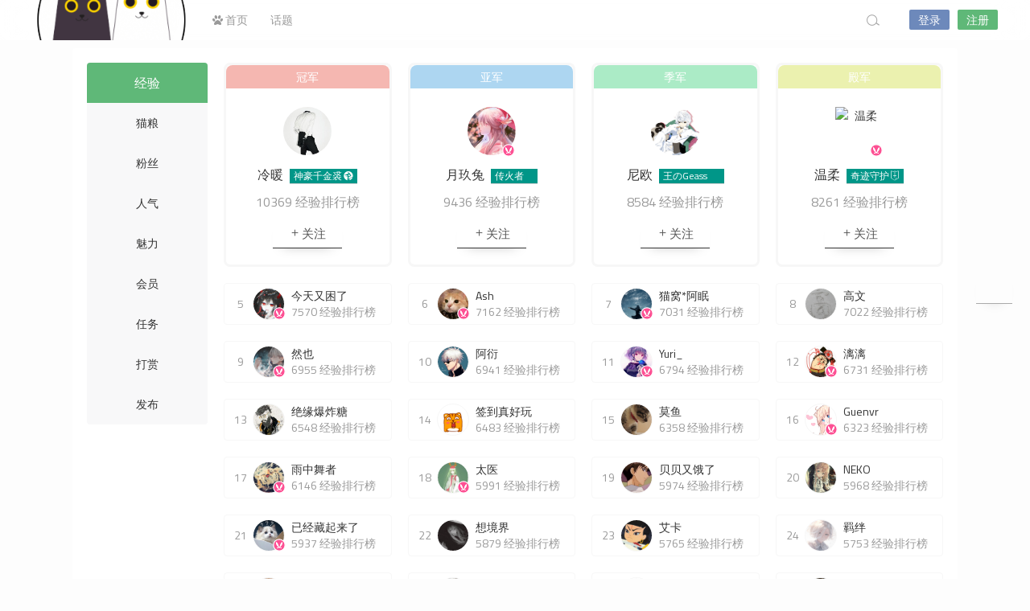

--- FILE ---
content_type: text/html; charset=UTF-8
request_url: https://lostsns.com/rank
body_size: 10211
content:
<!DOCTYPE html>
<html lang="zh-CN">
<head>
<link rel="shortcut icon" href=""/>
<meta http-equiv="Content-Type" content="text/html; charset=UTF-8">
<meta name="viewport" content="width=device-width">
<meta http-equiv="Pragma" content="no-cache">
<meta http-equiv="Cache-Control" content="no-cache">
<meta http-equiv="Expires" content="0">
<title>排行榜-迷路猫-迷路了就来看看</title>
<meta name="keywords" content="迷路猫" />
<meta name="description" content=""/><script type="text/javascript">var jinsom={"post_url":"https:\/\/lostsns.com\/rank","post_id":1720,"site_name":"\u8ff7\u8def\u732b","ajax_url":"https:\/\/lostsns.com\/wp-admin\/admin-ajax.php","admin_url":"https:\/\/lostsns.com\/wp-admin\/","home_url":"https:\/\/lostsns.com","member_url":"https:\/\/lostsns.com\/u\/0","permalink_structure":1,"member_url_permalink":"https:\/\/lostsns.com\/u\/0?","theme_url":"https:\/\/lostsns.com\/wp-content\/themes\/SNS","cdn_url":"https:\/\/lostsns.com\/wp-content\/themes\/SNS\/cdn","page_template":"page\/leaderboard.php","user_url":"https:\/\/lostsns.com\/u\/0","current_url":"https:\/\/lostsns.com\/rank","permalink":"https:\/\/lostsns.com\/rank","jinsom_ajax_url":"https:\/\/lostsns.com\/wp-content\/themes\/SNS\/module","mobile_ajax_url":"https:\/\/lostsns.com\/wp-content\/themes\/SNS\/mobile\/module","module_url":"https:\/\/lostsns.com\/wp-content\/themes\/SNS\/module","content_url":"https:\/\/lostsns.com\/wp-content","module_link":"https:\/\/lostsns.com\/wp-content\/module","user_id":0,"ip":"18.119.113.32","nickname":"<font class=\"user-0\"><\/font>","nickname_base":false,"nickname_link":"<a href=\"https:\/\/lostsns.com\/u\/0\" target=\"_blank\"><\/a>","current_user_name":false,"user_name":"<a href=\"https:\/\/lostsns.com\/u\/0\"><\/a>","user_on_off":1,"is_vip":0,"is_author":0,"is_single":0,"is_tag":0,"is_search":0,"is_page":1,"is_home":0,"is_category":0,"is_tax":0,"is_mobile":0,"is_login":0,"is_black":0,"app":"https:\/\/lostsns.com\/wp-content\/themes\/SNS\/mobile\/","api":"https:\/\/lostsns.com\/wp-content\/themes\/SNS\/api\/","loading":"<div class=\"jinsom-load\"><div class=\"jinsom-loading\"><i><\/i><i><\/i><i><\/i><\/div><\/div>","loading_post":"<div class=\"jinsom-load-post\"><div class=\"jinsom-loading-post\"><i><\/i><i><\/i><i><\/i><i><\/i><i><\/i><\/div><\/div>","loading_info":"<div class=\"jinsom-info-card-loading\"><img src=\"https:\/\/lostsns.com\/wp-admin\/\/images\/spinner.gif\"><p>\u8d44\u6599\u52a0\u8f7d\u4e2d...<\/p><\/div>","empty":"<div class=\"jinsom-empty-page\"><i class=\"jinsom-icon jinsom-kong\"><\/i><div class=\"title\"><p>\u6682\u6ca1\u6709\u6570\u636e<\/p><\/div><\/div>","verify":"","vip":"","vip_icon":"","lv":"","exp":0,"honor":"","avatar":"<img loading=\"lazy\" src=\"https:\/\/ae01.alicdn.com\/kf\/Uc4874821b5b24cf08545bdfcc2e9399fr.jpg\" class=\"avatar avatar-0 avatar-normal opacity\" width=\"100\" height=\"100\" alt=\"\"\/>","avatar_url":"https:\/\/ae01.alicdn.com\/kf\/Uc4874821b5b24cf08545bdfcc2e9399fr.jpg","is_admin":0,"is_admin_x":0,"credit":false,"wechat_cash":0,"alipay_cash":0,"user_data":1,"user_verify":false,"credit_name":"\u91d1\u5e01","money_name":"\u4f59\u989d","extcredits_name":"\u6d3b\u8dc3\u5ea6","extcredits":0,"cash_ratio":"10000","cash_mini_number":"5","login_on_off":0,"phone_on_off":0,"email_on_off":0,"publish_is_phone":0,"publish_is_email":0,"is_phone":0,"is_miniprogram":0,"miniprogram_ios_stop_pay":0,"chat_group_novip_note_max":5,"is_email":0,"chat_group_join_text":"&lt;j onclick=&quot;jinsom_open_group_chat_join_buy()&quot;&gt;&lt;n&gt;&lt;\/n&gt;&lt;font&gt;\u6765\u4e86&lt;\/font&gt;&lt;\/j&gt;","bbs_name":"\u8bba\u575b","referral_link_name":"t","words_images_max":"12","machine_verify_appid":"","sns_home_load_type":"default","waterfull_margin":"10","sort":"rand","smile_url":"","smile_add":"null","upload_video_type":"mp4,m3u8,flv,mov,MOV,MP4,FLV","upload_file_type":"jpg,png,gif,zip,mp3,mp4,wav,txt,doc,xls,pdf","upload_music_type":"mp3,wav","websocket":0,"websocket_domain":"lostsns.com","websocket_port":"1234","websocket_wss":"","websocket_gift_on_off":"","websocket_chat_inputing":"","who":0};</script><meta name='robots' content='max-image-preview:large' />
<link rel='stylesheet' id='classic-theme-styles-css' href='https://lostsns.com/wp-includes/css/classic-themes.min.css?ver=6.2.8' type='text/css' media='all' />
<link rel='stylesheet' id='iconfont-css' href='https://lostsns.com/wp-content/themes/SNS/cdn/assets/fonts/iconfont.css?ver=1.6.89.2.14' type='text/css' media='all' />
<link rel='stylesheet' id='iconfont_0-css' href='//at.alicdn.com/t/c/font_895155_ipi56lhrw8.css?ver=1.6.89.2.14' type='text/css' media='all' />
<link rel='stylesheet' id='fancybox-css' href='https://lostsns.com/wp-content/themes/SNS/cdn/assets/css/jquery.fancybox.min.css?ver=1.6.89.2.14' type='text/css' media='all' />
<link rel='stylesheet' id='awesome-css' href='https://lostsns.com/wp-content/themes/SNS/cdn/assets/css/font-awesome.min.css?ver=1.6.89.2.14' type='text/css' media='all' />
<link rel='stylesheet' id='Swiper-css' href='https://lostsns.com/wp-content/themes/SNS/cdn/assets/css/swiper.min.css?ver=1.6.89.2.14' type='text/css' media='all' />
<link rel='stylesheet' id='layui-css' href='https://lostsns.com/wp-content/themes/SNS/cdn/extend/layui/css/layui.css?ver=1.6.89.2.14' type='text/css' media='all' />
<link rel='stylesheet' id='jinsom-css' href='https://lostsns.com/wp-content/themes/SNS/cdn/assets/css/jinsom.min.css?ver=1.6.89.2.14' type='text/css' media='all' />
<script type='text/javascript' src='https://lostsns.com/wp-content/themes/SNS/cdn/assets/js/xgplayer.js?ver=1.6.89.2.14' id='xgplayer-js'></script>
<script type='text/javascript' src='https://lostsns.com/wp-content/themes/SNS/cdn/assets/js/xgplayer-hls.js?ver=1.6.89.2.14' id='xgplayer-hls-js'></script>
<script type='text/javascript' src='https://lostsns.com/wp-content/themes/SNS/cdn/assets/js/xgplayer-flv.js?ver=1.6.89.2.14' id='xgplayer-flv-js'></script>
<script type='text/javascript' src='https://lostsns.com/wp-content/themes/SNS/cdn/assets/js/jquery.min.js?ver=1.6.89.2.14' id='jquery-js'></script>
<script type='text/javascript' src='https://lostsns.com/wp-content/themes/SNS/cdn/assets/js/jquery.qrcode.min.js?ver=1.6.89.2.14' id='qrcode-js'></script>
<script type='text/javascript' src='https://lostsns.com/wp-content/themes/SNS/cdn/assets/js/masonry.min.js?ver=1.6.89.2.14' id='masonry-min-js'></script>
<script type='text/javascript' src='https://lostsns.com/wp-content/themes/SNS/cdn/assets/js/imagesloaded.min.js?ver=1.6.89.2.14' id='masonry-imagesloaded-js'></script>
<script type='text/javascript' src='https://lostsns.com/wp-content/themes/SNS/cdn/assets/js/jquery.fancybox.min.js?ver=1.6.89.2.14' id='fancybox-js'></script>
<script type='text/javascript' src='https://lostsns.com/wp-content/themes/SNS/cdn/assets/js/player.js?ver=1.6.89.2.14' id='music-player-js'></script>
<script type='text/javascript' src='https://lostsns.com/wp-content/themes/SNS/cdn/extend/layui/layui.js?ver=1.6.89.2.14' id='layui-js'></script>
<script type='text/javascript' src='https://lostsns.com/wp-content/themes/SNS/cdn/assets/js/login.js?ver=1.6.89.2.14' id='login-js'></script>
<script type='text/javascript' src='https://lostsns.com/wp-content/themes/SNS/cdn/assets/js/comment.js?ver=1.6.89.2.14' id='comment-js'></script>
<script type='text/javascript' src='https://lostsns.com/wp-content/themes/SNS/cdn/assets/js/delete.js?ver=1.6.89.2.14' id='delete-js'></script>
<script type='text/javascript' src='https://lostsns.com/wp-content/themes/SNS/cdn/assets/js/chat.js?ver=1.6.89.2.14' id='chat-js'></script>
<script type='text/javascript' src='https://lostsns.com/wp-content/themes/SNS/cdn/assets/js/publish.js?ver=1.6.89.2.14' id='publish-js'></script>
<script type='text/javascript' src='https://lostsns.com/wp-content/themes/SNS/cdn/assets/js/editor.js?ver=1.6.89.2.14' id='editor1-js'></script>
<script type='text/javascript' src='https://lostsns.com/wp-content/themes/SNS/cdn/assets/js/post.js?ver=1.6.89.2.14' id='post-js'></script>
<script type='text/javascript' src='https://lostsns.com/wp-content/themes/SNS/cdn/assets/js/jinsom.js?ver=1.6.89.2.14' id='jinsom-js'></script>

<style type="text/css">
.jinsom-slider .swiper-slide{border-radius:var(--jinsom-border-radius);}.jinsom-slider{margin-bottom: 10px;}.jinsom-slider{width: 100% !important;}.jinsom-slider{height: 250px;}
/* 夜间模式 */
.theme-dark {
	--head-normal-color: #000000;
	--head-hover-color: #fff;
	--head-menu-two-normal: #000000;
	--head-menu-one-normal: #000000;
	--head-background: #202223;
	--head-search-color: #f8fafc;
	--head-notice-color: #f8fafc;
	--head-publish-color: #5FB878;
	--head-username-color: #f8fafc;
}

/* 日间模式 */
.theme-light {
	--head-normal-color: #565656;
	--head-hover-color: #000000;
	--head-menu-two-normal: #000000;
	--head-menu-one-normal: #999;
	--head-background: #202223;
	--head-search-color: #a4a4a4;
	--head-notice-color: #a4a4a4;
	--head-publish-color: #5FB878;
	--head-username-color: #999999;
}

/*全站宽度*/
:root{
	--jinsom-width:1100px;
	--jinsom-color:#5fb878;
	--jinsom-border-radius:4px;
}


/*折叠高度*/
.jinsom-post-content.hidden{max-height: 300px;}


body{background-image:url();background-repeat:repeat;background-attachment:fixed ;background-position:center center;background-color:#f6f6f630;background-size:;}
/*一级菜单导航*/
.jinsom-menu ul li a {font-size: 14px;color:var(--head-menu-one-normal);}
.jinsom-menu ul li.current-menu-item a {color: #000000;}
.jinsom-menu ul li.menu-item a:hover {color: #fff45c;}

/*右上角按钮颜色*/
.jinsom-header-right .search i {color: var(--head-search-color);}
.jinsom-header-right .jinsom-notice i {color: var(--head-notice-color);}
.jinsom-header-right .publish {color: var(--head-publish-color);}


.jinsom-header-menu-avatar>p{color:var(--head-username-color);}.jinsom-header-right .login{color:#ffffff;background:#6D89BB;}.jinsom-header-right .reg{color:#ffffff;background:#5FB878;}.jinsom-menu ul li.menu-item-has-children ul li a,.jinsom-menu>ul>li.menu-item-has-children>ul>li:hover>ul>li>a{color:var(--head-menu-two-normal);font-size:13px}.jinsom-menu ul li ul li:hover{background-color:#5FB878;}.jinsom-menu ul li.menu-item ul li a:hover, .jinsom-menu>ul>li.menu-item-has-children>ul>li:hover a, .jinsom-menu>ul>li.menu-item-has-children>ul>li:hover>ul>li:hover>a{color:#000000;}.jinsom-menu ul li.menu-item-has-children ul li.current-menu-item a,.jinsom-menu ul li.menu-item-has-children ul li ul li.current-menu-item a {color:#000;}.jinsom-header-menu-avatar>ul li a{color:var(--head-normal-color);}.jinsom-header-menu-avatar>ul li:hover a{color:var(--head-hover-color);background-color:#5FB878;}

*:not([class*="icon"]):not(i) {font-family: 'Titillium Web', sans-serif !important;}
/* latin-ext */
@font-face {
  font-family: 'Titillium Web';
  font-style: normal;
  font-weight: 400;
  font-display: swap;
  src: url(https://lostsns.com/languages/NaPecZTIAOhVxoMyOr9n_E7fdM3mDbRS.woff2) format('woff2');
  unicode-range: U+0100-024F, U+0259, U+1E00-1EFF, U+2020, U+20A0-20AB, U+20AD-20CF, U+2113, U+2C60-2C7F, U+A720-A7FF;
}
/* latin */
@font-face {
  font-family: 'Titillium Web';
  font-style: normal;
  font-weight: 400;
  font-display: swap;
  src: url(https://lostsns.com/languages/NaPecZTIAOhVxoMyOr9n_E7fdMPmDQ.woff2) format('woff2');
  unicode-range: U+0000-00FF, U+0131, U+0152-0153, U+02BB-02BC, U+02C6, U+02DA, U+02DC, U+2000-206F, U+2074, U+20AC, U+2122, U+2191, U+2193, U+2212, U+2215, U+FEFF, U+FFFD;
}
</style><link rel="stylesheet" href="https://lostsns.com/milupc.css?ver=0.1149" type="text/css"/>
<link href="https://fonts.googleapis.com/css?family=Titillium+Web&display=swap" rel="stylesheet">


<!-- Global site tag (gtag.js) - Google Analytics -->
<script async src="https://www.googletagmanager.com/gtag/js?id=G-3VSYLJ4LD8"></script>
<script>
<!--
document.oncontextmenu=mylock1;
function mylock1(){
event.returnValue=false;
}
//-->
</script>

<script>
$(function(){
    
    
    document.onkeydown = function () {
        if (window.event && window.event.keyCode == 123) {
            event.keyCode = 0;
            event.returnValue = false;
            return false;
        }
    };//禁止F12
})
</script>

</head>
<body type="" class="page-template page-template-page page-template-leaderboard page-template-pageleaderboard-php page page-id-1720 theme-light">


<link id="jinsom-space-style" rel="stylesheet" type="text/css" href="https://lostsns.com/wp-content/themes/SNS/assets/style/bbs-post-space-on.css">
<link id="jinsom-sidebar-style" rel="stylesheet" type="text/css" href="https://lostsns.com/wp-content/themes/SNS/assets/style/sidebar-style-right.css">
<!-- 菜单 -->

<div class="jinsom-header">
<div class="jinsom-header-content clear">
<div class="logo">
<a href="/" style="background-image: url(https://lostsns.com/wp-content/uploads/2023/07/水印猫.png);" class="logo-bg light">迷路猫</a>
<a href="/"  class="logo-bg dark">迷路猫</a>
</div>
<div class="jinsom-menu"><ul id="menu-%e8%bf%b7%e8%b7%af%e7%8c%ab%e8%8f%9c%e5%8d%95" class="clear"><li id="menu-item-34" class="menu-item menu-item-type-custom menu-item-object-custom menu-item-home menu-item-34"><a href="https://lostsns.com/"><i class="fa fa-paw" aria-hidden="true"></i> 首页</a></li>
<li id="menu-item-8425" class="menu-item menu-item-type-post_type menu-item-object-page menu-item-8425"><a href="https://lostsns.com/topic">话题</a></li>
</ul></div> 

<div class="jinsom-header-right">
<li class="search"><i class="jinsom-icon jinsom-sousuo1"></i></li><li class="login opacity" onclick="jinsom_pop_login_style();">登录</li><li class="reg opacity" onclick='jinsom_login_form("邀请码注册","reg-invite",400)'>注册</li>
</div>
</div>
</div><!-- jinsom-header -->
<div class="jinsom-menu-fixed"></div>


<script type="text/javascript">
$('.jinsom-menu-fixed').css('padding-top',$('.jinsom-header').height());
</script><div class="jinsom-main-content clear" style="min-height: 500px;">
<div class="jinsom-page-content jinsom-ranking-page clear" post_id="1720">
<div class="left">
<li type="exp" class="on">经验</li><li type="credit" >猫粮</li><li type="follower" >粉丝</li><li type="visitor" >人气</li><li type="charm" >魅力</li><li type="vip_number" >会员</li><li type="task_times" >任务</li><li type="reward" >打赏</li><li type="post_count" >发布</li></div>
<div class="right">
<div class="jinsom-ranking-page-top">

<li class="one">
<a href="https://lostsns.com/u/160" target="_blank">
<span class="rank">冠军</span>
<div class="bg" style="background-image:url()"></div>
<div class="avatarimg"><img loading="lazy" src="https://lostsns.com/wp-content/uploads/user_files/160/avatar/99869688_1581511849.png" class="avatar avatar-160 avatar-normal opacity" width="40" height="40" alt="冷暖"/></div>
<div class="name"><font class="user-160">冷暖</font><span id="jinsom-honor-160" title="头衔称号" class="jinsom-mark jinsom-honor jinsom-honor-神豪千金裘" style="background:#009688">神豪千金裘</span></div>	
<div class="number">10369 经验排行榜</div>
</a>	
<div class="btn"><span class="follow no opacity" onclick="jinsom_pop_login_style()"><i class="jinsom-icon jinsom-guanzhu"></i>关注</span></div>
</li>

<li class="two">
<a href="https://lostsns.com/u/4321" target="_blank">
<span class="rank">亚军</span>
<div class="bg" style="background-image:url()"></div>
<div class="avatarimg"><img loading="lazy" src="https://c.lostmew.com/milumao//user_files/4321/avatar/19520263_1612023855.jpeg" class="avatar avatar-4321 avatar-normal opacity" width="40" height="40" alt="月玖兔"/><i class="jinsom-verify jinsom-verify-c" title="女神认证"></i></div>
<div class="name"><font class="user-4321">月玖兔</font><span id="jinsom-honor-4321" title="头衔称号" class="jinsom-mark jinsom-honor jinsom-honor-传火者" style="background:#009688">传火者</span></div>	
<div class="number">9436 经验排行榜</div>
</a>	
<div class="btn"><span class="follow no opacity" onclick="jinsom_pop_login_style()"><i class="jinsom-icon jinsom-guanzhu"></i>关注</span></div>
</li>

<li class="three">
<a href="https://lostsns.com/u/1" target="_blank">
<span class="rank">季军</span>
<div class="bg" style="background-image:url()"></div>
<div class="avatarimg"><img loading="lazy" src="https://lostsns.com/wp-content/uploads/user_files/1/avatar/avatar_1581402166.png" class="avatar avatar-1 avatar-normal opacity" width="40" height="40" alt="尼欧"/></div>
<div class="name"><font class="user-1">尼欧</font><span id="jinsom-honor-1" title="头衔称号" class="jinsom-mark jinsom-honor jinsom-honor-王のGeass" style="background:#009688">王のGeass</span></div>	
<div class="number">8584 经验排行榜</div>
</a>	
<div class="btn"><span class="follow no opacity" onclick="jinsom_pop_login_style()"><i class="jinsom-icon jinsom-guanzhu"></i>关注</span></div>
</li>

<li class="four">
<a href="https://lostsns.com/u/2145" target="_blank">
<span class="rank">殿军</span>
<div class="bg" style="background-image:url()"></div>
<div class="avatarimg"><img loading="lazy" src="https://c.lostmew.com/milumao/user_files/2145/avatar/64155629_1665159845.jpeg" class="avatar avatar-2145 avatar-normal opacity" width="40" height="40" alt="温柔"/><i class="jinsom-verify jinsom-verify-c" title="女神认证"></i></div>
<div class="name"><font class="user-2145">温柔</font><span id="jinsom-honor-2145" title="头衔称号" class="jinsom-mark jinsom-honor jinsom-honor-奇迹守护" style="background:#009688">奇迹守护</span></div>	
<div class="number">8261 经验排行榜</div>
</a>	
<div class="btn"><span class="follow no opacity" onclick="jinsom_pop_login_style()"><i class="jinsom-icon jinsom-guanzhu"></i>关注</span></div>
</li>

</div>
<div class="jinsom-ranking-page-bottom clear">


<li>
<a href="https://lostsns.com/u/4253" target="_blank">
<div class="rank">5</div>
<div class="avatarimg"><img loading="lazy" src="https://c.lostmew.com/milumao//user_files/4253/avatar/77104971_1610263516.jpeg" class="avatar avatar-4253 avatar-normal opacity" width="40" height="40" alt="今天又困了"/><i class="jinsom-verify jinsom-verify-c" title="女神认证"></i></div>
<div class="info">
<div class="name"><font class="user-4253">今天又困了</font></div>	
<div class="number">7570 经验排行榜</div>
</div>
</a>
</li>

<li>
<a href="https://lostsns.com/u/416" target="_blank">
<div class="rank">6</div>
<div class="avatarimg"><img loading="lazy" src="https://lostsns.com/wp-content/uploads/user_files/416/avatar/84133423_1584447556.png" class="avatar avatar-416 avatar-normal opacity" width="40" height="40" alt="Ash"/><i class="jinsom-verify jinsom-verify-c" title="女神认证"></i></div>
<div class="info">
<div class="name"><font class="user-416">Ash</font></div>	
<div class="number">7162 经验排行榜</div>
</div>
</a>
</li>

<li>
<a href="https://lostsns.com/u/1129" target="_blank">
<div class="rank">7</div>
<div class="avatarimg"><img loading="lazy" src="https://lostsns.com/wp-content/uploads/user_files/1129/avatar/16101745_1588706585.png" class="avatar avatar-1129 avatar-normal opacity" width="40" height="40" alt="猫窝*阿眠"/><i class="jinsom-verify jinsom-verify-c" title="女神认证"></i></div>
<div class="info">
<div class="name"><font class="user-1129">猫窝*阿眠</font></div>	
<div class="number">7031 经验排行榜</div>
</div>
</a>
</li>

<li>
<a href="https://lostsns.com/u/289" target="_blank">
<div class="rank">8</div>
<div class="avatarimg"><img loading="lazy" src="https://lostsns.com/wp-content/uploads/user_files/289/avatar/47527965_1581428586.png" class="avatar avatar-289 avatar-normal opacity" width="40" height="40" alt="高文"/></div>
<div class="info">
<div class="name"><font class="user-289">高文</font></div>	
<div class="number">7022 经验排行榜</div>
</div>
</a>
</li>

<li>
<a href="https://lostsns.com/u/718" target="_blank">
<div class="rank">9</div>
<div class="avatarimg"><img loading="lazy" src="https://c.lostmew.com/maoqi/cat/avatar/6.png" class="avatar avatar-718 avatar-normal opacity" width="40" height="40" alt="然也"/><i class="jinsom-verify jinsom-verify-c" title="女神认证"></i></div>
<div class="info">
<div class="name"><font class="user-718">然也</font></div>	
<div class="number">6955 经验排行榜</div>
</div>
</a>
</li>

<li>
<a href="https://lostsns.com/u/1046" target="_blank">
<div class="rank">10</div>
<div class="avatarimg"><img loading="lazy" src="https://c.lostmew.com/milumao//user_files/1046/avatar/88869320_1608031576.jpeg" class="avatar avatar-1046 avatar-normal opacity" width="40" height="40" alt="阿衍"/></div>
<div class="info">
<div class="name"><font class="user-1046">阿衍</font></div>	
<div class="number">6941 经验排行榜</div>
</div>
</a>
</li>

<li>
<a href="https://lostsns.com/u/700" target="_blank">
<div class="rank">11</div>
<div class="avatarimg"><img loading="lazy" src="https://c.lostmew.com/milumao//user_files/700/avatar/68067339_1606665930.jpg" class="avatar avatar-700 avatar-normal opacity" width="40" height="40" alt="Yuri_"/><i class="jinsom-verify jinsom-verify-c" title="女神认证"></i></div>
<div class="info">
<div class="name"><font class="user-700">Yuri_</font></div>	
<div class="number">6794 经验排行榜</div>
</div>
</a>
</li>

<li>
<a href="https://lostsns.com/u/693" target="_blank">
<div class="rank">12</div>
<div class="avatarimg"><img loading="lazy" src="https://c.lostmew.com/milumao//user_files/693/avatar/75811111_1609296427.jpeg" class="avatar avatar-693 avatar-normal opacity" width="40" height="40" alt="漓漓"/><i class="jinsom-verify jinsom-verify-c" title="女神认证"></i></div>
<div class="info">
<div class="name"><font class="user-693">漓漓</font></div>	
<div class="number">6731 经验排行榜</div>
</div>
</a>
</li>

<li>
<a href="https://lostsns.com/u/1094" target="_blank">
<div class="rank">13</div>
<div class="avatarimg"><img loading="lazy" src="https://lostsns.com/wp-content/uploads/user_files/1094/avatar/avatar_1581412558.jpg" class="avatar avatar-1094 avatar-normal opacity" width="40" height="40" alt="绝缘爆炸糖"/></div>
<div class="info">
<div class="name"><font class="user-1094">绝缘爆炸糖</font></div>	
<div class="number">6548 经验排行榜</div>
</div>
</a>
</li>

<li>
<a href="https://lostsns.com/u/5378" target="_blank">
<div class="rank">14</div>
<div class="avatarimg"><img loading="lazy" src="https://c.lostmew.com/maoqi/cat/avatar/38.png" class="avatar avatar-5378 avatar-normal opacity" width="40" height="40" alt="签到真好玩"/></div>
<div class="info">
<div class="name"><font class="user-5378">签到真好玩</font></div>	
<div class="number">6483 经验排行榜</div>
</div>
</a>
</li>

<li>
<a href="https://lostsns.com/u/5073" target="_blank">
<div class="rank">15</div>
<div class="avatarimg"><img loading="lazy" src="https://lostsns.com/wp-content/uploads/user_files/5073/avatar/87298456_1582548269.png" class="avatar avatar-5073 avatar-normal opacity" width="40" height="40" alt="莫鱼"/></div>
<div class="info">
<div class="name"><font class="user-5073">莫鱼</font></div>	
<div class="number">6358 经验排行榜</div>
</div>
</a>
</li>

<li>
<a href="https://lostsns.com/u/717" target="_blank">
<div class="rank">16</div>
<div class="avatarimg"><img loading="lazy" src="https://c.lostmew.com/milumao//user_files/717/avatar/34352177_1609041735.png" class="avatar avatar-717 avatar-normal opacity" width="40" height="40" alt="Guenvr"/><i class="jinsom-verify jinsom-verify-c" title="女神认证"></i></div>
<div class="info">
<div class="name"><font class="user-717">Guenvr</font></div>	
<div class="number">6323 经验排行榜</div>
</div>
</a>
</li>

<li>
<a href="https://lostsns.com/u/1859" target="_blank">
<div class="rank">17</div>
<div class="avatarimg"><img loading="lazy" src="https://lostsns.com/wp-content/uploads/user_files/1859/avatar/9757229_1583906384.png" class="avatar avatar-1859 avatar-normal opacity" width="40" height="40" alt="雨中舞者"/><i class="jinsom-verify jinsom-verify-c" title="女神认证"></i></div>
<div class="info">
<div class="name"><font class="user-1859">雨中舞者</font></div>	
<div class="number">6146 经验排行榜</div>
</div>
</a>
</li>

<li>
<a href="https://lostsns.com/u/3078" target="_blank">
<div class="rank">18</div>
<div class="avatarimg"><img loading="lazy" src="https://c.lostmew.com/milumao//user_files/3078/avatar/53289947_1606988739.jpeg" class="avatar avatar-3078 avatar-normal opacity" width="40" height="40" alt="太医"/><i class="jinsom-verify jinsom-verify-c" title="女神认证"></i></div>
<div class="info">
<div class="name"><font class="user-3078">太医</font></div>	
<div class="number">5991 经验排行榜</div>
</div>
</a>
</li>

<li>
<a href="https://lostsns.com/u/940" target="_blank">
<div class="rank">19</div>
<div class="avatarimg"><img loading="lazy" src="https://lostsns.com/wp-content/uploads/user_files/940/avatar/67745523_1596420556.jpeg" class="avatar avatar-940 avatar-normal opacity" width="40" height="40" alt="贝贝又饿了"/></div>
<div class="info">
<div class="name"><font class="user-940">贝贝又饿了</font></div>	
<div class="number">5974 经验排行榜</div>
</div>
</a>
</li>

<li>
<a href="https://lostsns.com/u/520" target="_blank">
<div class="rank">20</div>
<div class="avatarimg"><img loading="lazy" src="https://lostsns.com/wp-content/uploads/user_files/520/avatar/20374549_1603774115.png" class="avatar avatar-520 avatar-normal opacity" width="40" height="40" alt="NEKO"/></div>
<div class="info">
<div class="name"><font class="user-520">NEKO</font></div>	
<div class="number">5968 经验排行榜</div>
</div>
</a>
</li>

<li>
<a href="https://lostsns.com/u/4950" target="_blank">
<div class="rank">21</div>
<div class="avatarimg"><img loading="lazy" src="https://lostsns.com/wp-content/uploads/user_files/4950/avatar/98589427_1603455728.png" class="avatar avatar-4950 avatar-normal opacity" width="40" height="40" alt="已经藏起来了"/><i class="jinsom-verify jinsom-verify-c" title="女神认证"></i></div>
<div class="info">
<div class="name"><font class="user-4950">已经藏起来了</font></div>	
<div class="number">5937 经验排行榜</div>
</div>
</a>
</li>

<li>
<a href="https://lostsns.com/u/1373" target="_blank">
<div class="rank">22</div>
<div class="avatarimg"><img loading="lazy" src="https://c.lostmew.com/maoqi/cat/avatar/18.png" class="avatar avatar-1373 avatar-normal opacity" width="40" height="40" alt="想境界"/></div>
<div class="info">
<div class="name"><font class="user-1373">想境界</font></div>	
<div class="number">5879 经验排行榜</div>
</div>
</a>
</li>

<li>
<a href="https://lostsns.com/u/1245" target="_blank">
<div class="rank">23</div>
<div class="avatarimg"><img loading="lazy" src="https://lostsns.com/wp-content/uploads/user_files/1245/avatar/27660933_1584659947.png" class="avatar avatar-1245 avatar-normal opacity" width="40" height="40" alt="艾卡"/></div>
<div class="info">
<div class="name"><font class="user-1245">艾卡</font></div>	
<div class="number">5765 经验排行榜</div>
</div>
</a>
</li>

<li>
<a href="https://lostsns.com/u/859" target="_blank">
<div class="rank">24</div>
<div class="avatarimg"><img loading="lazy" src="https://c.lostmew.com/maoqi/cat/avatar/20.png" class="avatar avatar-859 avatar-normal opacity" width="40" height="40" alt="羁绊"/></div>
<div class="info">
<div class="name"><font class="user-859">羁绊</font></div>	
<div class="number">5753 经验排行榜</div>
</div>
</a>
</li>

<li>
<a href="https://lostsns.com/u/1670" target="_blank">
<div class="rank">25</div>
<div class="avatarimg"><img loading="lazy" src="https://lostsns.com/wp-content/uploads/user_files/1670/avatar/1789711_1602385290.png" class="avatar avatar-1670 avatar-normal opacity" width="40" height="40" alt="Dala"/></div>
<div class="info">
<div class="name"><font class="user-1670">Dala</font></div>	
<div class="number">5693 经验排行榜</div>
</div>
</a>
</li>

<li>
<a href="https://lostsns.com/u/547" target="_blank">
<div class="rank">26</div>
<div class="avatarimg"><img loading="lazy" src="https://lostsns.com/wp-content/uploads/user_files/547/avatar/avatar_1581432280.jpg" class="avatar avatar-547 avatar-normal opacity" width="40" height="40" alt="雁过寒"/></div>
<div class="info">
<div class="name"><font class="user-547">雁过寒</font></div>	
<div class="number">5662 经验排行榜</div>
</div>
</a>
</li>

<li>
<a href="https://lostsns.com/u/1318" target="_blank">
<div class="rank">27</div>
<div class="avatarimg"><img loading="lazy" src="https://lostsns.com/wp-content/uploads/user_files/1318/avatar/avatar_1581571177.jpg" class="avatar avatar-1318 avatar-normal opacity" width="40" height="40" alt="循规蹈矩"/></div>
<div class="info">
<div class="name"><font class="user-1318">循规蹈矩</font></div>	
<div class="number">5413 经验排行榜</div>
</div>
</a>
</li>

<li>
<a href="https://lostsns.com/u/4496" target="_blank">
<div class="rank">28</div>
<div class="avatarimg"><img loading="lazy" src="https://lostsns.com/wp-content/uploads/user_files/4496/avatar/21476641_1587703084.png" class="avatar avatar-4496 avatar-normal opacity" width="40" height="40" alt="暖暖了"/><i class="jinsom-verify jinsom-verify-c" title="女神认证"></i></div>
<div class="info">
<div class="name"><font class="user-4496">暖暖了</font></div>	
<div class="number">5373 经验排行榜</div>
</div>
</a>
</li>

<li>
<a href="https://lostsns.com/u/4258" target="_blank">
<div class="rank">29</div>
<div class="avatarimg"><img loading="lazy" src="https://lostsns.com/wp-content/uploads/user_files/4258/avatar/9087424_1592579709.png" class="avatar avatar-4258 avatar-normal opacity" width="40" height="40" alt="泡芙马卡龙"/><i class="jinsom-verify jinsom-verify-c" title="女神认证"></i></div>
<div class="info">
<div class="name"><font class="user-4258">泡芙马卡龙</font></div>	
<div class="number">5346 经验排行榜</div>
</div>
</a>
</li>

<li>
<a href="https://lostsns.com/u/229" target="_blank">
<div class="rank">30</div>
<div class="avatarimg"><img loading="lazy" src="https://lostsns.com/wp-content/uploads/user_files/229/avatar/81697748_1586389774.png" class="avatar avatar-229 avatar-normal opacity" width="40" height="40" alt="曾经来过"/></div>
<div class="info">
<div class="name"><font class="user-229">曾经来过</font></div>	
<div class="number">5267 经验排行榜</div>
</div>
</a>
</li>

<li>
<a href="https://lostsns.com/u/983" target="_blank">
<div class="rank">31</div>
<div class="avatarimg"><img loading="lazy" src="https://lostsns.com/wp-content/uploads/user_files/983/avatar/78780433_1586200249.png" class="avatar avatar-983 avatar-normal opacity" width="40" height="40" alt="哼大仙"/><i class="jinsom-verify jinsom-verify-c" title="女神认证"></i></div>
<div class="info">
<div class="name"><font class="user-983">哼大仙</font></div>	
<div class="number">5245 经验排行榜</div>
</div>
</a>
</li>

<li>
<a href="https://lostsns.com/u/1835" target="_blank">
<div class="rank">32</div>
<div class="avatarimg"><img loading="lazy" src="https://lostsns.com/wp-content/uploads/user_files/1835/avatar/avatar_1581402639.gif" class="avatar avatar-1835 avatar-normal opacity" width="40" height="40" alt="明卿"/></div>
<div class="info">
<div class="name"><font class="user-1835">明卿</font></div>	
<div class="number">5238 经验排行榜</div>
</div>
</a>
</li>

<li>
<a href="https://lostsns.com/u/3705" target="_blank">
<div class="rank">33</div>
<div class="avatarimg"><img loading="lazy" src="https://c.lostmew.com/milumao//user_files/3705/avatar/15468626_1606194978.png" class="avatar avatar-3705 avatar-normal opacity" width="40" height="40" alt="大橘为重"/></div>
<div class="info">
<div class="name"><font class="user-3705">大橘为重</font></div>	
<div class="number">5171 经验排行榜</div>
</div>
</a>
</li>

<li>
<a href="https://lostsns.com/u/1573" target="_blank">
<div class="rank">34</div>
<div class="avatarimg"><img loading="lazy" src="https://lostsns.com/wp-content/uploads/user_files/1573/avatar/30434367_1581441913.png" class="avatar avatar-1573 avatar-normal opacity" width="40" height="40" alt="anya"/><i class="jinsom-verify jinsom-verify-c" title="女神认证"></i></div>
<div class="info">
<div class="name"><font class="user-1573">anya</font></div>	
<div class="number">5128 经验排行榜</div>
</div>
</a>
</li>

<li>
<a href="https://lostsns.com/u/1714" target="_blank">
<div class="rank">35</div>
<div class="avatarimg"><img loading="lazy" src="https://lostsns.com/wp-content/uploads/user_files/1714/avatar/46345096_1592798041.png" class="avatar avatar-1714 avatar-normal opacity" width="40" height="40" alt="鸢北"/><i class="jinsom-verify jinsom-verify-c" title="女神认证"></i></div>
<div class="info">
<div class="name"><font class="user-1714">鸢北</font></div>	
<div class="number">4951 经验排行榜</div>
</div>
</a>
</li>

<li>
<a href="https://lostsns.com/u/2320" target="_blank">
<div class="rank">36</div>
<div class="avatarimg"><img loading="lazy" src="https://c.lostmew.com/maoqi/cat/avatar/6.png" class="avatar avatar-2320 avatar-normal opacity" width="40" height="40" alt="熠然"/><i class="jinsom-verify jinsom-verify-c" title="女神认证"></i></div>
<div class="info">
<div class="name"><font class="user-2320">熠然</font></div>	
<div class="number">4897 经验排行榜</div>
</div>
</a>
</li>

<li>
<a href="https://lostsns.com/u/3598" target="_blank">
<div class="rank">37</div>
<div class="avatarimg"><img loading="lazy" src="https://lostsns.com/wp-content/uploads/user_files/3598/avatar/97610705_1583464391.png" class="avatar avatar-3598 avatar-normal opacity" width="40" height="40" alt="我知道你很酷"/></div>
<div class="info">
<div class="name"><font class="user-3598">我知道你很酷</font></div>	
<div class="number">4822 经验排行榜</div>
</div>
</a>
</li>

<li>
<a href="https://lostsns.com/u/6306" target="_blank">
<div class="rank">38</div>
<div class="avatarimg"><img loading="lazy" src="https://c.lostmew.com/milumao//user_files/6306/avatar/24946170_1610378724.jpeg" class="avatar avatar-6306 avatar-normal opacity" width="40" height="40" alt="阿乐"/></div>
<div class="info">
<div class="name"><font class="user-6306">阿乐</font></div>	
<div class="number">4750 经验排行榜</div>
</div>
</a>
</li>

<li>
<a href="https://lostsns.com/u/2877" target="_blank">
<div class="rank">39</div>
<div class="avatarimg"><img loading="lazy" src="https://lostsns.com/wp-content/uploads/user_files/2877/avatar/22084000_1599949725.png" class="avatar avatar-2877 avatar-normal opacity" width="40" height="40" alt="咸狮子"/><i class="jinsom-verify jinsom-verify-c" title="女神认证"></i></div>
<div class="info">
<div class="name"><font class="user-2877">咸狮子</font></div>	
<div class="number">4607 经验排行榜</div>
</div>
</a>
</li>

<li>
<a href="https://lostsns.com/u/4860" target="_blank">
<div class="rank">40</div>
<div class="avatarimg"><img loading="lazy" src="https://lostsns.com/wp-content/uploads/user_files/4860/avatar/45371793_1582080685.png" class="avatar avatar-4860 avatar-normal opacity" width="40" height="40" alt="荒野大镖客"/></div>
<div class="info">
<div class="name"><font class="user-4860">荒野大镖客</font></div>	
<div class="number">4470 经验排行榜</div>
</div>
</a>
</li>

<li>
<a href="https://lostsns.com/u/316" target="_blank">
<div class="rank">41</div>
<div class="avatarimg"><img loading="lazy" src="https://lostsns.com/wp-content/uploads/user_files/316/avatar/avatar_1581564537.jpg" class="avatar avatar-316 avatar-normal opacity" width="40" height="40" alt="元也"/></div>
<div class="info">
<div class="name"><font class="user-316">元也</font></div>	
<div class="number">4400 经验排行榜</div>
</div>
</a>
</li>

<li>
<a href="https://lostsns.com/u/322" target="_blank">
<div class="rank">42</div>
<div class="avatarimg"><img loading="lazy" src="https://lostsns.com/wp-content/uploads/user_files/322/avatar/32447258_1581462426.png" class="avatar avatar-322 avatar-normal opacity" width="40" height="40" alt="血烟"/></div>
<div class="info">
<div class="name"><font class="user-322">血烟</font></div>	
<div class="number">4289 经验排行榜</div>
</div>
</a>
</li>

<li>
<a href="https://lostsns.com/u/4419" target="_blank">
<div class="rank">43</div>
<div class="avatarimg"><img loading="lazy" src="https://lostsns.com/wp-content/uploads/user_files/4419/avatar/69496967_1601020724.png" class="avatar avatar-4419 avatar-normal opacity" width="40" height="40" alt="酸奶果冻"/><i class="jinsom-verify jinsom-verify-c" title="女神认证"></i></div>
<div class="info">
<div class="name"><font class="user-4419">酸奶果冻</font></div>	
<div class="number">4262 经验排行榜</div>
</div>
</a>
</li>

<li>
<a href="https://lostsns.com/u/3025" target="_blank">
<div class="rank">44</div>
<div class="avatarimg"><img loading="lazy" src="https://lostsns.com/wp-content/uploads/user_files/3025/avatar/77393209_1598499816.png" class="avatar avatar-3025 avatar-normal opacity" width="40" height="40" alt="深渊之上"/></div>
<div class="info">
<div class="name"><font class="user-3025">深渊之上</font></div>	
<div class="number">4160 经验排行榜</div>
</div>
</a>
</li>

<li>
<a href="https://lostsns.com/u/4884" target="_blank">
<div class="rank">45</div>
<div class="avatarimg"><img loading="lazy" src="https://lostsns.com/wp-content/uploads/user_files/4884/avatar/83918632_1594130917.png" class="avatar avatar-4884 avatar-normal opacity" width="40" height="40" alt="想喵喵的舟"/><i class="jinsom-verify jinsom-verify-c" title="女神认证"></i></div>
<div class="info">
<div class="name"><font class="user-4884">想喵喵的舟</font></div>	
<div class="number">4156 经验排行榜</div>
</div>
</a>
</li>

<li>
<a href="https://lostsns.com/u/2258" target="_blank">
<div class="rank">46</div>
<div class="avatarimg"><img loading="lazy" src="https://c.lostmew.com/maoqi/cat/avatar/10.png" class="avatar avatar-2258 avatar-normal opacity" width="40" height="40" alt="貝鳥"/></div>
<div class="info">
<div class="name"><font class="user-2258">貝鳥</font></div>	
<div class="number">4114 经验排行榜</div>
</div>
</a>
</li>

<li>
<a href="https://lostsns.com/u/3409" target="_blank">
<div class="rank">47</div>
<div class="avatarimg"><img loading="lazy" src="https://lostsns.com/wp-content/uploads/user_files/3409/avatar/10396593_1591288880.png" class="avatar avatar-3409 avatar-normal opacity" width="40" height="40" alt="乘风_7K"/></div>
<div class="info">
<div class="name"><font class="user-3409">乘风_7K</font></div>	
<div class="number">4088 经验排行榜</div>
</div>
</a>
</li>

<li>
<a href="https://lostsns.com/u/2362" target="_blank">
<div class="rank">48</div>
<div class="avatarimg"><span class="jinsom-vip-icon"></span><img loading="lazy" src="https://lostsns.com/wp-content/uploads/user_files/2362/avatar/23404642_1581631852.png" class="avatar avatar-2362 avatar-vip opacity" width="40" height="40" alt="franky"/></div>
<div class="info">
<div class="name"><font style="color:#FF5722;" class="vip-user user-2362">franky</font></div>	
<div class="number">4076 经验排行榜</div>
</div>
</a>
</li>

<li>
<a href="https://lostsns.com/u/1314" target="_blank">
<div class="rank">49</div>
<div class="avatarimg"><img loading="lazy" src="https://lostsns.com/wp-content/uploads/user_files/1314/avatar/22859874_1601484601.png" class="avatar avatar-1314 avatar-normal opacity" width="40" height="40" alt="Mika"/><i class="jinsom-verify jinsom-verify-c" title="女神认证"></i></div>
<div class="info">
<div class="name"><font class="user-1314">Mika</font></div>	
<div class="number">4018 经验排行榜</div>
</div>
</a>
</li>

<li>
<a href="https://lostsns.com/u/848" target="_blank">
<div class="rank">50</div>
<div class="avatarimg"><img loading="lazy" src="https://lostsns.com/wp-content/uploads/user_files/848/avatar/80278292_1585894541.png" class="avatar avatar-848 avatar-normal opacity" width="40" height="40" alt="君无戏"/><i class="jinsom-verify jinsom-verify-c" title="女神认证"></i></div>
<div class="info">
<div class="name"><font class="user-848">君无戏</font></div>	
<div class="number">3984 经验排行榜</div>
</div>
</a>
</li>

<li>
<a href="https://lostsns.com/u/2831" target="_blank">
<div class="rank">51</div>
<div class="avatarimg"><img loading="lazy" src="https://lostsns.com/wp-content/uploads/user_files/2831/avatar/81049060_1585304384.png" class="avatar avatar-2831 avatar-normal opacity" width="40" height="40" alt="小小虾"/><i class="jinsom-verify jinsom-verify-c" title="女神认证"></i></div>
<div class="info">
<div class="name"><font class="user-2831">小小虾</font></div>	
<div class="number">3933 经验排行榜</div>
</div>
</a>
</li>

<li>
<a href="https://lostsns.com/u/2944" target="_blank">
<div class="rank">52</div>
<div class="avatarimg"><img loading="lazy" src="https://lostsns.com/wp-content/uploads/user_files/2944/avatar/72846824_1581515377.png" class="avatar avatar-2944 avatar-normal opacity" width="40" height="40" alt="一眼万年"/></div>
<div class="info">
<div class="name"><font class="user-2944">一眼万年</font></div>	
<div class="number">3920 经验排行榜</div>
</div>
</a>
</li>

<li>
<a href="https://lostsns.com/u/3774" target="_blank">
<div class="rank">53</div>
<div class="avatarimg"><img loading="lazy" src="https://c.lostmew.com/maoqi/cat/avatar/12.png" class="avatar avatar-3774 avatar-normal opacity" width="40" height="40" alt="vfbthy"/></div>
<div class="info">
<div class="name"><font class="user-3774">vfbthy</font></div>	
<div class="number">3905 经验排行榜</div>
</div>
</a>
</li>

<li>
<a href="https://lostsns.com/u/2904" target="_blank">
<div class="rank">54</div>
<div class="avatarimg"><img loading="lazy" src="https://lostsns.com/wp-content/uploads/user_files/2904/avatar/40755391_1589198368.png" class="avatar avatar-2904 avatar-normal opacity" width="40" height="40" alt="ฅ行星丘ฅ"/><i class="jinsom-verify jinsom-verify-c" title="女神认证"></i></div>
<div class="info">
<div class="name"><font class="user-2904">ฅ行星丘ฅ</font></div>	
<div class="number">3899 经验排行榜</div>
</div>
</a>
</li>

<li>
<a href="https://lostsns.com/u/5915" target="_blank">
<div class="rank">55</div>
<div class="avatarimg"><img loading="lazy" src="https://lostsns.com/wp-content/uploads/user_files/5915/avatar/86406540_1593678571.jpeg" class="avatar avatar-5915 avatar-normal opacity" width="40" height="40" alt="Ranney"/><i class="jinsom-verify jinsom-verify-c" title="女神认证"></i></div>
<div class="info">
<div class="name"><font class="user-5915">Ranney</font></div>	
<div class="number">3887 经验排行榜</div>
</div>
</a>
</li>

<li>
<a href="https://lostsns.com/u/2305" target="_blank">
<div class="rank">56</div>
<div class="avatarimg"><img loading="lazy" src="https://lostsns.com/wp-content/uploads/user_files/2305/avatar/22744164_1581600583.png" class="avatar avatar-2305 avatar-normal opacity" width="40" height="40" alt="哒哒"/><i class="jinsom-verify jinsom-verify-c" title="女神认证"></i></div>
<div class="info">
<div class="name"><font class="user-2305">哒哒</font></div>	
<div class="number">3838 经验排行榜</div>
</div>
</a>
</li>

<li>
<a href="https://lostsns.com/u/3066" target="_blank">
<div class="rank">57</div>
<div class="avatarimg"><img loading="lazy" src="https://c.lostmew.com/maoqi/cat/avatar/19.png" class="avatar avatar-3066 avatar-normal opacity" width="40" height="40" alt="欲怵"/></div>
<div class="info">
<div class="name"><font class="user-3066">欲怵</font></div>	
<div class="number">3770 经验排行榜</div>
</div>
</a>
</li>

<li>
<a href="https://lostsns.com/u/3635" target="_blank">
<div class="rank">58</div>
<div class="avatarimg"><img loading="lazy" src="https://lostsns.com/wp-content/uploads/user_files/3635/avatar/71903743_1590273859.png" class="avatar avatar-3635 avatar-normal opacity" width="40" height="40" alt="Zola"/></div>
<div class="info">
<div class="name"><font class="user-3635">Zola</font></div>	
<div class="number">3715 经验排行榜</div>
</div>
</a>
</li>

<li>
<a href="https://lostsns.com/u/3790" target="_blank">
<div class="rank">59</div>
<div class="avatarimg"><img loading="lazy" src="https://lostsns.com/wp-content/uploads/user_files/3790/avatar/29610526_1605078884.jpg" class="avatar avatar-3790 avatar-normal opacity" width="40" height="40" alt="颜迦裹"/></div>
<div class="info">
<div class="name"><font class="user-3790">颜迦裹</font></div>	
<div class="number">3692 经验排行榜</div>
</div>
</a>
</li>

<li>
<a href="https://lostsns.com/u/3786" target="_blank">
<div class="rank">60</div>
<div class="avatarimg"><img loading="lazy" src="https://c.lostmew.com/maoqi/cat/avatar/24.png" class="avatar avatar-3786 avatar-normal opacity" width="40" height="40" alt="聻镜"/></div>
<div class="info">
<div class="name"><font class="user-3786">聻镜</font></div>	
<div class="number">3639 经验排行榜</div>
</div>
</a>
</li>

<li>
<a href="https://lostsns.com/u/3808" target="_blank">
<div class="rank">61</div>
<div class="avatarimg"><img loading="lazy" src="https://lostsns.com/wp-content/uploads/user_files/3808/avatar/87042882_1593786518.png" class="avatar avatar-3808 avatar-normal opacity" width="40" height="40" alt="小星星⭐"/></div>
<div class="info">
<div class="name"><font class="user-3808">小星星⭐</font></div>	
<div class="number">3635 经验排行榜</div>
</div>
</a>
</li>

<li>
<a href="https://lostsns.com/u/789" target="_blank">
<div class="rank">62</div>
<div class="avatarimg"><img loading="lazy" src="https://c.lostmew.com/milumao//user_files/789/avatar/64427764_1606150342.png" class="avatar avatar-789 avatar-normal opacity" width="40" height="40" alt="早季saki"/><i class="jinsom-verify jinsom-verify-c" title="女神认证"></i></div>
<div class="info">
<div class="name"><font class="user-789">早季saki</font></div>	
<div class="number">3601 经验排行榜</div>
</div>
</a>
</li>

<li>
<a href="https://lostsns.com/u/4712" target="_blank">
<div class="rank">63</div>
<div class="avatarimg"><img loading="lazy" src="https://lostsns.com/wp-content/uploads/user_files/4712/avatar/avatar_1581407074.jpg" class="avatar avatar-4712 avatar-normal opacity" width="40" height="40" alt="TodoBS"/></div>
<div class="info">
<div class="name"><font class="user-4712">TodoBS</font></div>	
<div class="number">3528 经验排行榜</div>
</div>
</a>
</li>

<li>
<a href="https://lostsns.com/u/1243" target="_blank">
<div class="rank">64</div>
<div class="avatarimg"><img loading="lazy" src="https://lostsns.com/wp-content/uploads/user_files/1243/avatar/84877417_1581452202.png" class="avatar avatar-1243 avatar-normal opacity" width="40" height="40" alt="吱吱"/></div>
<div class="info">
<div class="name"><font class="user-1243">吱吱</font></div>	
<div class="number">3515 经验排行榜</div>
</div>
</a>
</li>

<li>
<a href="https://lostsns.com/u/645" target="_blank">
<div class="rank">65</div>
<div class="avatarimg"><img loading="lazy" src="https://lostsns.com/wp-content/uploads/user_files/645/avatar/53917537_1587536433.png" class="avatar avatar-645 avatar-normal opacity" width="40" height="40" alt="阿怪"/></div>
<div class="info">
<div class="name"><font class="user-645">阿怪</font></div>	
<div class="number">3471 经验排行榜</div>
</div>
</a>
</li>

<li>
<a href="https://lostsns.com/u/4684" target="_blank">
<div class="rank">66</div>
<div class="avatarimg"><img loading="lazy" src="https://lostsns.com/wp-content/uploads/user_files/4684/avatar/avatar_1581419273.gif" class="avatar avatar-4684 avatar-normal opacity" width="40" height="40" alt="丘比"/></div>
<div class="info">
<div class="name"><font class="user-4684">丘比</font></div>	
<div class="number">3424 经验排行榜</div>
</div>
</a>
</li>

<li>
<a href="https://lostsns.com/u/2684" target="_blank">
<div class="rank">67</div>
<div class="avatarimg"><img loading="lazy" src="https://lostsns.com/wp-content/uploads/user_files/2684/avatar/45717865_1582334508.png" class="avatar avatar-2684 avatar-normal opacity" width="40" height="40" alt="左右！"/></div>
<div class="info">
<div class="name"><font class="user-2684">左右！</font></div>	
<div class="number">3343 经验排行榜</div>
</div>
</a>
</li>

<li>
<a href="https://lostsns.com/u/3487" target="_blank">
<div class="rank">68</div>
<div class="avatarimg"><img loading="lazy" src="https://lostsns.com/wp-content/uploads/user_files/3487/avatar/20599160_1581773864.png" class="avatar avatar-3487 avatar-normal opacity" width="40" height="40" alt="哈先生"/></div>
<div class="info">
<div class="name"><font class="user-3487">哈先生</font></div>	
<div class="number">3267 经验排行榜</div>
</div>
</a>
</li>

<li>
<a href="https://lostsns.com/u/3045" target="_blank">
<div class="rank">69</div>
<div class="avatarimg"><img loading="lazy" src="https://c.lostmew.com/maoqi/cat/avatar/8.png" class="avatar avatar-3045 avatar-normal opacity" width="40" height="40" alt="善存希"/><i class="jinsom-verify jinsom-verify-c" title="女神认证"></i></div>
<div class="info">
<div class="name"><font class="user-3045">善存希</font></div>	
<div class="number">3259 经验排行榜</div>
</div>
</a>
</li>

<li>
<a href="https://lostsns.com/u/3886" target="_blank">
<div class="rank">70</div>
<div class="avatarimg"><img loading="lazy" src="https://lostsns.com/wp-content/uploads/user_files/3886/avatar/93803809_1581965242.png" class="avatar avatar-3886 avatar-normal opacity" width="40" height="40" alt="花无缺"/></div>
<div class="info">
<div class="name"><font class="user-3886">花无缺</font></div>	
<div class="number">3256 经验排行榜</div>
</div>
</a>
</li>

<li>
<a href="https://lostsns.com/u/4879" target="_blank">
<div class="rank">71</div>
<div class="avatarimg"><img loading="lazy" src="https://lostsns.com/wp-content/uploads/user_files/4879/avatar/avatar_1582893507.jpg" class="avatar avatar-4879 avatar-normal opacity" width="40" height="40" alt="极光"/><i class="jinsom-verify jinsom-verify-c" title="女神认证"></i></div>
<div class="info">
<div class="name"><font class="user-4879">极光</font></div>	
<div class="number">3243 经验排行榜</div>
</div>
</a>
</li>

<li>
<a href="https://lostsns.com/u/2449" target="_blank">
<div class="rank">72</div>
<div class="avatarimg"><img loading="lazy" src="https://lostsns.com/wp-content/uploads/user_files/2449/avatar/33332557_1582689483.png" class="avatar avatar-2449 avatar-normal opacity" width="40" height="40" alt="张生"/></div>
<div class="info">
<div class="name"><font class="user-2449">张生</font></div>	
<div class="number">3162 经验排行榜</div>
</div>
</a>
</li>

<li>
<a href="https://lostsns.com/u/18" target="_blank">
<div class="rank">73</div>
<div class="avatarimg"><img loading="lazy" src="https://lostsns.com/wp-content/uploads/user_files/18/avatar/29134766_1581493650.png" class="avatar avatar-18 avatar-normal opacity" width="40" height="40" alt="懒猫爱吃菜"/></div>
<div class="info">
<div class="name"><font class="user-18">懒猫爱吃菜</font></div>	
<div class="number">3134 经验排行榜</div>
</div>
</a>
</li>

<li>
<a href="https://lostsns.com/u/3260" target="_blank">
<div class="rank">74</div>
<div class="avatarimg"><img loading="lazy" src="https://c.lostmew.com/maoqi/cat/avatar/8.png" class="avatar avatar-3260 avatar-normal opacity" width="40" height="40" alt="辣条侠"/></div>
<div class="info">
<div class="name"><font class="user-3260">辣条侠</font></div>	
<div class="number">3119 经验排行榜</div>
</div>
</a>
</li>

<li>
<a href="https://lostsns.com/u/3825" target="_blank">
<div class="rank">75</div>
<div class="avatarimg"><img loading="lazy" src="https://lostsns.com/wp-content/uploads/user_files/3825/avatar/67627798_1605973648.png" class="avatar avatar-3825 avatar-normal opacity" width="40" height="40" alt="凉逸"/></div>
<div class="info">
<div class="name"><font class="user-3825">凉逸</font></div>	
<div class="number">3051 经验排行榜</div>
</div>
</a>
</li>

<li>
<a href="https://lostsns.com/u/3458" target="_blank">
<div class="rank">76</div>
<div class="avatarimg"><img loading="lazy" src="https://c.lostmew.com/milumao//user_files/3458/avatar/92770336_1608731927.jpeg" class="avatar avatar-3458 avatar-normal opacity" width="40" height="40" alt="Löwe"/></div>
<div class="info">
<div class="name"><font class="user-3458">Löwe</font></div>	
<div class="number">3035 经验排行榜</div>
</div>
</a>
</li>

<li>
<a href="https://lostsns.com/u/1380" target="_blank">
<div class="rank">77</div>
<div class="avatarimg"><img loading="lazy" src="https://lostsns.com/wp-content/uploads/user_files/1380/avatar/30767208_1590156795.png" class="avatar avatar-1380 avatar-normal opacity" width="40" height="40" alt="Karl"/></div>
<div class="info">
<div class="name"><font class="user-1380">Karl</font></div>	
<div class="number">2999 经验排行榜</div>
</div>
</a>
</li>

<li>
<a href="https://lostsns.com/u/264" target="_blank">
<div class="rank">78</div>
<div class="avatarimg"><img loading="lazy" src="https://c.lostmew.com/maoqi/cat/avatar/28.png" class="avatar avatar-264 avatar-normal opacity" width="40" height="40" alt="离子键"/><i class="jinsom-verify jinsom-verify-c" title="女神认证"></i></div>
<div class="info">
<div class="name"><font class="user-264">离子键</font></div>	
<div class="number">2995 经验排行榜</div>
</div>
</a>
</li>

<li>
<a href="https://lostsns.com/u/5658" target="_blank">
<div class="rank">79</div>
<div class="avatarimg"><img loading="lazy" src="https://lostsns.com/wp-content/uploads/user_files/5658/avatar/19592847_1588127174.png" class="avatar avatar-5658 avatar-normal opacity" width="40" height="40" alt="万千宠爱"/></div>
<div class="info">
<div class="name"><font class="user-5658">万千宠爱</font></div>	
<div class="number">2987 经验排行榜</div>
</div>
</a>
</li>

<li>
<a href="https://lostsns.com/u/6501" target="_blank">
<div class="rank">80</div>
<div class="avatarimg"><img loading="lazy" src="https://lostsns.com/wp-content/uploads/user_files/6501/avatar/86984977_1600230956.png" class="avatar avatar-6501 avatar-normal opacity" width="40" height="40" alt="KAKA"/></div>
<div class="info">
<div class="name"><font class="user-6501">KAKA</font></div>	
<div class="number">2983 经验排行榜</div>
</div>
</a>
</li>

</div>	
</div>
</div>


</div>
<script type="text/javascript">
$('.jinsom-ranking-page .left li').click(function(){
if($('.jinsom-load').length==0){
$(this).addClass('on').siblings().removeClass('on');
$('.jinsom-ranking-page .right').prepend(jinsom.loading_post);
number=$(this).index();
post_id=$('.jinsom-ranking-page').attr('post_id');
$.ajax({
type: "POST",
url:  jinsom.jinsom_ajax_url+"/stencil/leaderboard.php",
data: {number:number,post_id:post_id},
success: function(msg){
audio=document.getElementById('jinsom-reload-music');
audio.play();
$('.jinsom-load').remove();
$('.jinsom-ranking-page .right').html(msg);
}
});
}
});

$(function(){
$('.jinsom-ranking-page .left').JinsomSidebarFixed({additionalMarginTop: 50});
});
</script>
<div class="jinsom-right-bar"><li class="setting" onclick="jinsom_preference_setting();"><span class="title">聊天</span></li></div>

<!-- 偏好设置 -->
<div class="jinsom-preference-setting">
<div class="jinsom-preference-header">
<div class="jinsom-preference-content clear">



<span class="toggle sidebar-style">
侧栏位置：<n>左</n></span>

<span class="close" onclick="jinsom_preference_setting()"><i class="jinsom-icon jinsom-guanbi"></i></span>
</div>
 </div>
<div class="jinsom-preference-list clear"></div>
</div>


<!-- 底部 -->
<div class="jinsom-footer" style="background-color: #000">
<div class="jinsom-footer-top clear">
<li class="logo">
<img src="https://lostsns.com/wp-content/themes/SNS/images/logo.png">
<div></div>
</li><li><div class="title"></div><ul></ul></li><li><div class="title"></div><ul></ul></li><li><div class="title"></div><ul></ul></li>
<li>
<div class="title"></div>
<div class="code"><img src="https://lostsns.com/wp-content/themes/SNS/images/logo.png" alt=""></div>
</li>

<li>
<div class="title"></div>
<div class="code"><img src="https://lostsns.com/wp-content/themes/SNS/images/logo.png" alt=""></div>
</li>
</div><div class="jinsom-footer-bottom">© 2022 LightSNS 粤ICP备15028666号</div></div>




<!-- 弹窗搜索 -->
<div class="jinsom-pop-search v">
<i class="jinsom-icon close jinsom-guanbi"></i>
<div class="jinsom-pop-search-container">

<div class="jinsom-pop-search-content">
<input type="text" placeholder="搜索你感兴趣的内容">
<span class="opacity jinsom-sousuo1 jinsom-icon"></span>
</div>








</div> 
</div> 

<script type="text/javascript">
class NoWebSocket{
send(){}
}
ws=new NoWebSocket();
</script>

<script type='text/javascript' src='https://lostsns.com/wp-content/themes/SNS/cdn/assets/js/ajaxSubmit.js?ver=1.6.89.2.14' id='ajaxSubmit-js'></script>
<script type='text/javascript' src='https://lostsns.com/wp-includes/js/clipboard.min.js?ver=2.0.11' id='clipboard-js'></script>
<script type='text/javascript' src='https://lostsns.com/wp-content/themes/SNS/cdn/assets/js/swiper.min.js?ver=1.6.89.2.14' id='swiper-js'></script>
<script type='text/javascript' src='https://lostsns.com/wp-content/themes/SNS/cdn/assets/js/SidebarFixed.js?ver=1.6.89.2.14' id='SidebarFixed-js'></script>
<script type='text/javascript' src='https://lostsns.com/wp-content/themes/SNS/cdn/assets/js/base.js?ver=1.6.89.2.14' id='base-js'></script>
<script type='text/javascript' src='https://lostsns.com/wp-content/themes/SNS/cdn/assets/js/upload.js?ver=1.6.89.2.14' id='upload-js'></script>
<script>
</script>
<!-- 自定义js文件 -->






<div class="jinsom-bottom"></div>


<div class="jinsom-now">
<div class="refresh" title="刷新" onclick="jinsom_refresh_now()"><i class="jinsom-icon jinsom-shuaxin"></i></div>
<div class="close" title="关闭" onclick="jinsom_close_now()"><i class="jinsom-icon jinsom-bangzhujinru"></i></div>
<div class="jinsom-now-content" page="2">
</div>
</div>


<audio id="jinsom-im-music" style="display: none;"><source src=""></audio>
<audio id="jinsom-reload-music" style="display: none;"><source src=""></audio>
<audio id="jinsom-like-up-music" style="display: none;"><source src=""></audio>
<audio id="jinsom-sign-music" style="display: none;"><source src=""></audio>
<audio id="jinsom-follow-music" style="display: none;"><source src=""></audio>

<div style="display: none;">
</div>
<!-- 271查询-0.199秒 -->
</body>
</html>